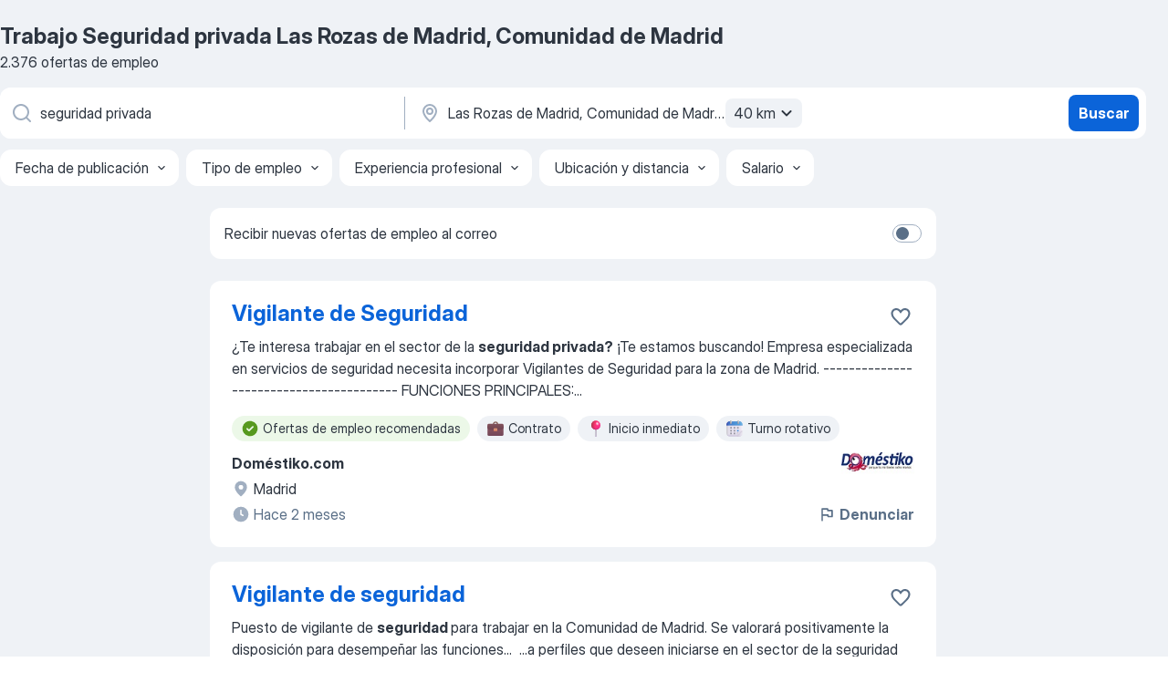

--- FILE ---
content_type: application/javascript; charset=UTF-8
request_url: https://es.jooble.org/cdn-cgi/challenge-platform/h/b/scripts/jsd/d251aa49a8a3/main.js?
body_size: 8395
content:
window._cf_chl_opt={AKGCx8:'b'};~function(r6,lN,lf,lH,la,lL,lG,lo,lb,r1){r6=P,function(V,O,rf,r5,l,Z){for(rf={V:423,O:336,l:277,Z:320,F:376,A:369,Q:380,K:241,c:384},r5=P,l=V();!![];)try{if(Z=parseInt(r5(rf.V))/1+-parseInt(r5(rf.O))/2+-parseInt(r5(rf.l))/3+parseInt(r5(rf.Z))/4+-parseInt(r5(rf.F))/5*(-parseInt(r5(rf.A))/6)+-parseInt(r5(rf.Q))/7+parseInt(r5(rf.K))/8*(-parseInt(r5(rf.c))/9),O===Z)break;else l.push(l.shift())}catch(F){l.push(l.shift())}}(D,336100),lN=this||self,lf=lN[r6(270)],lH={},lH[r6(273)]='o',lH[r6(220)]='s',lH[r6(408)]='u',lH[r6(429)]='z',lH[r6(392)]='n',lH[r6(269)]='I',lH[r6(291)]='b',la=lH,lN[r6(345)]=function(V,O,Z,F,ru,ry,rC,rP,A,K,g,S,E,j,W){if(ru={V:415,O:341,l:288,Z:430,F:341,A:428,Q:229,K:301,c:428,g:195,S:424,E:234,j:303,e:243,n:401,W:302,d:378,m:362},ry={V:350,O:420,l:303,Z:415,F:328},rC={V:283,O:406,l:385,Z:264},rP=r6,A={'MQVCb':function(T,M){return T<M},'UrsEg':function(T,M){return M===T},'lLahG':function(T,M){return T<M},'yCzHD':function(T,x,M){return T(x,M)},'FDPDS':function(T,M){return T+M},'FQZuS':function(T,M){return T+M}},O===null||A[rP(ru.V)](void 0,O))return F;for(K=lX(O),V[rP(ru.O)][rP(ru.l)]&&(K=K[rP(ru.Z)](V[rP(ru.F)][rP(ru.l)](O))),K=V[rP(ru.A)][rP(ru.Q)]&&V[rP(ru.K)]?V[rP(ru.c)][rP(ru.Q)](new V[(rP(ru.K))](K)):function(T,rV,x){for(rV=rP,T[rV(ry.V)](),x=0;A[rV(ry.O)](x,T[rV(ry.l)]);A[rV(ry.Z)](T[x],T[x+1])?T[rV(ry.F)](x+1,1):x+=1);return T}(K),g='nAsAaAb'.split('A'),g=g[rP(ru.g)][rP(ru.S)](g),S=0;A[rP(ru.E)](S,K[rP(ru.j)]);E=K[S],j=lI(V,O,E),g(j)?(W=j==='s'&&!V[rP(ru.e)](O[E]),rP(ru.n)===Z+E?A[rP(ru.W)](Q,Z+E,j):W||Q(A[rP(ru.d)](Z,E),O[E])):A[rP(ru.W)](Q,A[rP(ru.m)](Z,E),j),S++);return F;function Q(T,x,rD){rD=P,Object[rD(rC.V)][rD(rC.O)][rD(rC.l)](F,x)||(F[x]=[]),F[x][rD(rC.Z)](T)}},lL=r6(217)[r6(435)](';'),lG=lL[r6(195)][r6(424)](lL),lN[r6(304)]=function(V,O,Z4,rO,l,Z,F,A,Q){for(Z4={V:308,O:240,l:303,Z:240,F:303,A:344,Q:247,K:404,c:264,g:296,S:356},rO=r6,l={'IvEzE':function(K,g){return K<g},'qPawR':function(K,g){return K===g},'EyVqr':function(K,g){return K(g)},'YYljq':function(K,g){return K+g}},Z=Object[rO(Z4.V)](O),F=0;l[rO(Z4.O)](F,Z[rO(Z4.l)]);F++)if(A=Z[F],A==='f'&&(A='N'),V[A]){for(Q=0;l[rO(Z4.Z)](Q,O[Z[F]][rO(Z4.F)]);l[rO(Z4.A)](-1,V[A][rO(Z4.Q)](O[Z[F]][Q]))&&(l[rO(Z4.K)](lG,O[Z[F]][Q])||V[A][rO(Z4.c)](l[rO(Z4.g)]('o.',O[Z[F]][Q]))),Q++);}else V[A]=O[Z[F]][rO(Z4.S)](function(K){return'o.'+K})},lo=function(w0,ZR,Zu,Zy,ZC,ZB,rr,O,l,Z,F){return w0={V:196,O:192,l:366,Z:204,F:226},ZR={V:258,O:353,l:306,Z:262,F:367,A:239,Q:426,K:317,c:255,g:333,S:381,E:264,j:233,e:419,n:363,W:262,d:323,m:353,k:436,T:221,x:334,M:265,J:411,v:353,U:215,N:325,f:309,H:267,a:386,h:297,I:353,X:321,L:349,G:264,s:332,o:353},Zu={V:200,O:303},Zy={V:399},ZC={V:303,O:212,l:192,Z:208,F:349,A:283,Q:406,K:385,c:385,g:398,S:421,E:358,j:227,e:435,n:283,W:385,d:399,m:264,k:399,T:357,x:367,M:264,J:342,v:418,U:411,N:267,f:399,H:338,a:365,h:280,I:363,X:264,L:353,G:372,s:365,o:405,b:363,Y:264,z:326,i:348,B:283,C:338,y:264,R:399,D0:258,D1:364,D2:264,D3:262,D4:366,D5:248,D6:372,D7:207,D8:364,D9:215,DD:411,DP:399,DV:280,DO:264,Dl:409,Dr:432,DZ:281,Dw:371,DF:363,DA:264,DQ:422,DK:215,Dp:264,Dc:264,Dg:386},ZB={V:194},rr=r6,O={'aOIPa':function(A,Q){return Q!==A},'VConm':rr(w0.V),'oShEX':function(A,Q,K){return A(Q,K)},'YgvLn':function(A,Q){return A<Q},'LSTnd':function(A,Q){return A===Q},'uKEFI':rr(w0.O),'ngEor':function(A,Q){return A<<Q},'ANAYI':function(A,Q){return A&Q},'yffdX':function(A,Q){return A<Q},'GuWiw':function(A,Q){return Q|A},'HCGPP':function(A,Q){return A-Q},'VJBvl':function(A,Q){return A(Q)},'tgZNH':function(A,Q){return A>Q},'sHwks':function(A,Q){return Q|A},'mqJmy':function(A,Q){return Q&A},'KKmUF':function(A,Q){return A==Q},'oBvJZ':function(A,Q){return A<Q},'RRDTh':function(A,Q){return A<<Q},'ZDITP':function(A,Q){return A>Q},'gofIM':function(A,Q){return A<<Q},'dzyIC':function(A,Q){return A(Q)},'lwwXj':rr(w0.l),'euqJP':function(A,Q){return Q|A},'sntIb':function(A,Q){return Q==A},'COerT':function(A,Q){return A(Q)},'UspbP':function(A,Q){return Q&A},'XPpGB':function(A,Q){return A<Q},'iUjeH':function(A,Q){return A==Q},'rpqYZ':function(A,Q){return Q&A},'wFiYk':function(A,Q){return Q*A},'SKfcd':function(A,Q){return Q!=A},'qLTum':function(A,Q){return Q&A},'zkMdk':function(A,Q){return Q==A},'vwPne':function(A,Q){return A<Q},'vBNuc':function(A,Q){return A(Q)},'kVLka':function(A,Q){return A>Q},'WnIdq':function(A,Q){return Q!=A},'izAwr':function(A,Q){return Q*A},'lZsFt':function(A,Q){return A!=Q},'TpjJP':function(A,Q){return Q*A},'bZNff':function(A,Q){return A<Q},'dBqIM':function(A,Q){return A(Q)},'tSPJg':function(A,Q){return A(Q)},'RfXpM':function(A,Q){return A*Q},'Bskrc':function(A,Q){return A==Q},'oPPpS':function(A,Q){return Q===A},'JFyIr':function(A,Q){return Q==A}},l=String[rr(w0.Z)],Z={'h':function(A,Zz,Zo,Q){return Zz={V:437,O:396,l:396,Z:276,F:359,A:210,Q:349},Zo={V:354},Q={'ELBeO':function(K,c,g,rZ){return rZ=P,O[rZ(Zo.V)](K,c,g)}},null==A?'':Z.g(A,6,function(K,rw,ZY,S,E){if(rw=P,O[rw(Zz.V)](O[rw(Zz.O)],O[rw(Zz.l)]))ZY={V:393,O:290},S={'gqibY':function(j){return j()}},E=Q(),Q[rw(Zz.Z)](K,E.r,function(m,rF){rF=rw,typeof j===rF(ZY.V)&&W(m),S[rF(ZY.O)](n)}),E.e&&j(rw(Zz.F),E.e);else return rw(Zz.A)[rw(Zz.Q)](K)})},'g':function(A,Q,K,rQ,S,E,j,W,T,x,M,J,U,N,H,I,X,L,G,s,o){if(rQ=rr,S={'EpdNf':function(Y,z,rA){return rA=P,O[rA(ZB.V)](Y,z)}},A==null)return'';for(j={},W={},T='',x=2,M=3,J=2,U=[],N=0,H=0,I=0;I<A[rQ(ZC.V)];I+=1)if(O[rQ(ZC.O)](rQ(ZC.l),O[rQ(ZC.Z)])){if(X=A[rQ(ZC.F)](I),Object[rQ(ZC.A)][rQ(ZC.Q)][rQ(ZC.K)](j,X)||(j[X]=M++,W[X]=!0),L=T+X,Object[rQ(ZC.A)][rQ(ZC.Q)][rQ(ZC.c)](j,L))T=L;else if(rQ(ZC.g)===rQ(ZC.S))Z[rQ(ZC.E)]=F,A();else for(G=rQ(ZC.j)[rQ(ZC.e)]('|'),s=0;!![];){switch(G[s++]){case'0':if(Object[rQ(ZC.n)][rQ(ZC.Q)][rQ(ZC.W)](W,T)){if(256>T[rQ(ZC.d)](0)){for(E=0;E<J;N<<=1,H==Q-1?(H=0,U[rQ(ZC.m)](K(N)),N=0):H++,E++);for(o=T[rQ(ZC.k)](0),E=0;8>E;N=O[rQ(ZC.T)](N,1)|O[rQ(ZC.x)](o,1),Q-1==H?(H=0,U[rQ(ZC.M)](K(N)),N=0):H++,o>>=1,E++);}else{for(o=1,E=0;O[rQ(ZC.J)](E,J);N=O[rQ(ZC.v)](N<<1,o),H==O[rQ(ZC.U)](Q,1)?(H=0,U[rQ(ZC.M)](O[rQ(ZC.N)](K,N)),N=0):H++,o=0,E++);for(o=T[rQ(ZC.f)](0),E=0;O[rQ(ZC.H)](16,E);N=O[rQ(ZC.a)](N<<1,O[rQ(ZC.h)](o,1)),O[rQ(ZC.I)](H,Q-1)?(H=0,U[rQ(ZC.X)](K(N)),N=0):H++,o>>=1,E++);}x--,0==x&&(x=Math[rQ(ZC.L)](2,J),J++),delete W[T]}else for(o=j[T],E=0;O[rQ(ZC.G)](E,J);N=O[rQ(ZC.s)](O[rQ(ZC.o)](N,1),o&1),O[rQ(ZC.b)](H,Q-1)?(H=0,U[rQ(ZC.Y)](K(N)),N=0):H++,o>>=1,E++);continue;case'1':O[rQ(ZC.b)](0,x)&&(x=Math[rQ(ZC.L)](2,J),J++);continue;case'2':T=O[rQ(ZC.N)](String,X);continue;case'3':x--;continue;case'4':j[L]=M++;continue}break}}else return![];if(''!==T){if(rQ(ZC.z)===rQ(ZC.i))Z=F[A];else{if(Object[rQ(ZC.B)][rQ(ZC.Q)][rQ(ZC.c)](W,T)){if(O[rQ(ZC.C)](256,T[rQ(ZC.k)](0))){for(E=0;E<J;N<<=1,H==Q-1?(H=0,U[rQ(ZC.y)](K(N)),N=0):H++,E++);for(o=T[rQ(ZC.R)](0),E=0;O[rQ(ZC.D0)](8,E);N=O[rQ(ZC.D1)](N,1)|1.44&o,Q-1==H?(H=0,U[rQ(ZC.D2)](O[rQ(ZC.D3)](K,N)),N=0):H++,o>>=1,E++);}else if(rQ(ZC.D4)===O[rQ(ZC.D5)]){for(o=1,E=0;O[rQ(ZC.D6)](E,J);N=O[rQ(ZC.D7)](O[rQ(ZC.D8)](N,1),o),O[rQ(ZC.D9)](H,O[rQ(ZC.DD)](Q,1))?(H=0,U[rQ(ZC.Y)](K(N)),N=0):H++,o=0,E++);for(o=T[rQ(ZC.DP)](0),E=0;O[rQ(ZC.C)](16,E);N=N<<1|O[rQ(ZC.DV)](o,1),H==O[rQ(ZC.DD)](Q,1)?(H=0,U[rQ(ZC.DO)](O[rQ(ZC.Dl)](K,N)),N=0):H++,o>>=1,E++);}else return S[rQ(ZC.Dr)](K[rQ(ZC.DZ)](),Z);x--,0==x&&(x=Math[rQ(ZC.L)](2,J),J++),delete W[T]}else for(o=j[T],E=0;E<J;N=O[rQ(ZC.v)](N<<1,O[rQ(ZC.Dw)](o,1)),O[rQ(ZC.DF)](H,Q-1)?(H=0,U[rQ(ZC.DA)](K(N)),N=0):H++,o>>=1,E++);x--,0==x&&J++}}for(o=2,E=0;O[rQ(ZC.DQ)](E,J);N=1&o|N<<1,O[rQ(ZC.DK)](H,Q-1)?(H=0,U[rQ(ZC.Dp)](K(N)),N=0):H++,o>>=1,E++);for(;;)if(N<<=1,H==O[rQ(ZC.DD)](Q,1)){U[rQ(ZC.Dc)](K(N));break}else H++;return U[rQ(ZC.Dg)]('')},'j':function(A,rK){return rK=rr,A==null?'':O[rK(Zu.V)]('',A)?null:Z.i(A[rK(Zu.O)],32768,function(Q,rp){return rp=rK,A[rp(Zy.V)](Q)})},'i':function(A,Q,K,rc,S,E,j,W,T,x,M,J,U,N,H,I,L,X){for(rc=rr,S=[],E=4,j=4,W=3,T=[],J=K(0),U=Q,N=1,x=0;O[rc(ZR.V)](3,x);S[x]=x,x+=1);for(H=0,I=Math[rc(ZR.O)](2,2),M=1;M!=I;X=O[rc(ZR.l)](J,U),U>>=1,0==U&&(U=Q,J=O[rc(ZR.Z)](K,N++)),H|=M*(0<X?1:0),M<<=1);switch(H){case 0:for(H=0,I=Math[rc(ZR.O)](2,8),M=1;M!=I;X=O[rc(ZR.F)](J,U),U>>=1,0==U&&(U=Q,J=K(N++)),H|=O[rc(ZR.A)](0<X?1:0,M),M<<=1);L=l(H);break;case 1:for(H=0,I=Math[rc(ZR.O)](2,16),M=1;O[rc(ZR.Q)](M,I);X=O[rc(ZR.K)](J,U),U>>=1,O[rc(ZR.c)](0,U)&&(U=Q,J=K(N++)),H|=O[rc(ZR.A)](O[rc(ZR.g)](0,X)?1:0,M),M<<=1);L=O[rc(ZR.S)](l,H);break;case 2:return''}for(x=S[3]=L,T[rc(ZR.E)](L);;){if(O[rc(ZR.j)](N,A))return'';for(H=0,I=Math[rc(ZR.O)](2,W),M=1;O[rc(ZR.e)](M,I);X=J&U,U>>=1,O[rc(ZR.n)](0,U)&&(U=Q,J=O[rc(ZR.W)](K,N++)),H|=O[rc(ZR.d)](0<X?1:0,M),M<<=1);switch(L=H){case 0:for(H=0,I=Math[rc(ZR.m)](2,8),M=1;O[rc(ZR.k)](M,I);X=U&J,U>>=1,0==U&&(U=Q,J=K(N++)),H|=O[rc(ZR.T)](O[rc(ZR.x)](0,X)?1:0,M),M<<=1);S[j++]=O[rc(ZR.M)](l,H),L=O[rc(ZR.J)](j,1),E--;break;case 1:for(H=0,I=Math[rc(ZR.v)](2,16),M=1;M!=I;X=J&U,U>>=1,O[rc(ZR.U)](0,U)&&(U=Q,J=O[rc(ZR.N)](K,N++)),H|=O[rc(ZR.f)](0<X?1:0,M),M<<=1);S[j++]=O[rc(ZR.H)](l,H),L=j-1,E--;break;case 2:return T[rc(ZR.a)]('')}if(O[rc(ZR.h)](0,E)&&(E=Math[rc(ZR.I)](2,W),W++),S[L])L=S[L];else if(O[rc(ZR.X)](L,j))L=x+x[rc(ZR.L)](0);else return null;T[rc(ZR.G)](L),S[j++]=x+L[rc(ZR.L)](0),E--,x=L,O[rc(ZR.s)](0,E)&&(E=Math[rc(ZR.o)](2,W),W++)}}},F={},F[rr(w0.F)]=Z.h,F}(),lb=null,r1=r0(),r3();function lz(w7,rE,O,l,Z,F,A,Q){for(w7={V:355,O:232,l:435,Z:392,F:278},rE=r6,O={},O[rE(w7.V)]=rE(w7.O),l=O,Z=l[rE(w7.V)][rE(w7.l)]('|'),F=0;!![];){switch(Z[F++]){case'0':A=Q.i;continue;case'1':return A;case'2':if(typeof A!==rE(w7.Z)||A<30)return null;continue;case'3':Q=lN[rE(w7.F)];continue;case'4':if(!Q)return null;continue}break}}function r4(l,Z,wH,rN,F,A,Q){if(wH={V:201,O:253,l:289,Z:272,F:390,A:312,Q:238,K:214,c:368,g:199,S:314,E:324,j:434,e:216,n:214,W:368,d:199,m:218,k:266,T:360},rN=r6,F={'gJbgB':function(K,c){return K(c)},'AICQY':rN(wH.V),'udJoj':rN(wH.O),'ZbYVZ':rN(wH.l),'jcWgy':rN(wH.Z)},!l[rN(wH.F)])return;Z===F[rN(wH.A)]?(A={},A[rN(wH.Q)]=F[rN(wH.K)],A[rN(wH.c)]=l.r,A[rN(wH.g)]=rN(wH.V),lN[rN(wH.S)][rN(wH.E)](A,'*')):F[rN(wH.j)]!==rN(wH.e)?(Q={},Q[rN(wH.Q)]=F[rN(wH.n)],Q[rN(wH.W)]=l.r,Q[rN(wH.d)]=F[rN(wH.m)],Q[rN(wH.k)]=Z,lN[rN(wH.S)][rN(wH.E)](Q,'*')):F[rN(wH.T)](l,Z)}function lB(wO,rj,V,O){if(wO={V:387,O:337},rj=r6,V={'pkppl':function(l){return l()},'vCbcY':function(l,Z){return l(Z)}},O=V[rj(wO.V)](lz),O===null)return;lb=(lb&&V[rj(wO.O)](clearTimeout,lb),setTimeout(function(){lY()},1e3*O))}function ly(ww,rn,V,O){return ww={V:278,O:417,l:347},rn=r6,V={'VGFNs':function(l,Z){return l(Z)}},O=lN[rn(ww.V)],Math[rn(ww.O)](+V[rn(ww.l)](atob,O.t))}function r0(wj,rx){return wj={V:379,O:379},rx=r6,crypto&&crypto[rx(wj.V)]?crypto[rx(wj.O)]():''}function lR(V,O,wq,wE,wS,wg,rd,l,Z,F,A){wq={V:361,O:284,l:198,Z:213,F:278,A:438,Q:300,K:271,c:286,g:222,S:219,E:219,j:414,e:395,n:206,W:390,d:251,m:193,k:294,T:397,x:292,M:313,J:292,v:313,U:390,N:274,f:226,H:224},wE={V:235,O:260},wS={V:223,O:201,l:375,Z:223},wg={V:225,O:251},rd=r6,l={'MWyLC':function(Q,K){return Q(K)},'gmfQl':rd(wq.V),'pXhuK':function(Q,K){return Q(K)},'LCaib':rd(wq.O),'zGnHY':function(Q,K){return Q+K},'DjakO':rd(wq.l),'CGCVf':rd(wq.Z)},Z=lN[rd(wq.F)],console[rd(wq.A)](lN[rd(wq.Q)]),F=new lN[(rd(wq.K))](),F[rd(wq.c)](l[rd(wq.g)],l[rd(wq.S)](l[rd(wq.E)](l[rd(wq.j)],lN[rd(wq.Q)][rd(wq.e)])+l[rd(wq.n)],Z.r)),Z[rd(wq.W)]&&(F[rd(wq.d)]=5e3,F[rd(wq.m)]=function(rm){rm=rd,l[rm(wg.V)](O,rm(wg.O))}),F[rd(wq.k)]=function(rk){rk=rd,F[rk(wS.V)]>=200&&F[rk(wS.V)]<300?O(rk(wS.O)):O(l[rk(wS.l)]+F[rk(wS.Z)])},F[rd(wq.T)]=function(rT){rT=rd,l[rT(wE.V)](O,rT(wE.O))},A={'t':ly(),'lhr':lf[rd(wq.x)]&&lf[rd(wq.x)][rd(wq.M)]?lf[rd(wq.J)][rd(wq.v)]:'','api':Z[rd(wq.U)]?!![]:![],'c':li(),'payload':V},F[rd(wq.N)](lo[rd(wq.f)](JSON[rd(wq.H)](A)))}function D(wa){return wa='qLTum,uJlPj,wBLbT,1984964hfTbDw,oPPpS,JBxy9,izAwr,postMessage,tSPJg,YRfFq,0|6|1|7|2|5|3|4,splice,contentDocument,cmuYR,HbKUC,JFyIr,vwPne,bZNff,dDyJp,297984YlIfJB,vCbcY,tgZNH,kaHHe,/b/ov1/0.5760093773477324:1769736534:yimfg0bVjtFmdNu_7dE4r--zX39hnlbb5-CrdqdK9v0/,Object,yffdX,biNOI,qPawR,pRIb1,zNvBx,VGFNs,UzoTt,charAt,sort,/invisible/jsd,xtBhT,pow,oShEX,QiNmV,map,ngEor,onreadystatechange,error on cf_chl_props,gJbgB,http-code:,FQZuS,KKmUF,gofIM,sHwks,RdOsU,ANAYI,sid,318nqizha,pkLOA2,UspbP,oBvJZ,contentWindow,toString,gmfQl,13355dmjmgl,CnwA5,FDPDS,randomUUID,3043978fZctnS,vBNuc,getPrototypeOf,nGpmu,9mCYGMr,call,join,pkppl,gDEay,Nksor,api,DuIaf,number,function,ujYHL,AKGCx8,VConm,onerror,dGIez,charCodeAt,llySf,d.cookie,tabIndex,MCMZj,EyVqr,RRDTh,hasOwnProperty,body,undefined,COerT,AGrCg,HCGPP,readyState,addEventListener,DjakO,UrsEg,vDmhL,floor,GuWiw,WnIdq,MQVCb,UzJJm,XPpGB,495225pFSzrF,bind,4|2|1|3|0,SKfcd,jsd,Array,symbol,concat,TtHfI,EpdNf,TYlZ6,ZbYVZ,split,lZsFt,aOIPa,log,gYjCw,MXmTt,ontimeout,YgvLn,includes,MCiSC,yjDBx,/cdn-cgi/challenge-platform/h/,event,iUjeH,success,display: none,PNSXp,fromCharCode,AdeF3,CGCVf,euqJP,uKEFI,ksAzr,6kB-tg5LRyKjTSF1Y3lp2of9bAmIUGzMHwWeDua7X$dCZqPi0EsVQNJOrhv8cx+n4,loading,LSTnd,/jsd/oneshot/d251aa49a8a3/0.5760093773477324:1769736534:yimfg0bVjtFmdNu_7dE4r--zX39hnlbb5-CrdqdK9v0/,udJoj,sntIb,IkoUk,_cf_chl_opt;JJgc4;PJAn2;kJOnV9;IWJi4;OHeaY1;DqMg0;FKmRv9;LpvFx1;cAdz2;PqBHf2;nFZCC5;ddwW5;pRIb1;rxvNi8;RrrrA2;erHi9,jcWgy,zGnHY,string,TpjJP,LCaib,status,stringify,MWyLC,XwzUDphPoE,0|3|1|4|2,LJTLS,from,Function,chctx,3|4|0|2|1,kVLka,lLahG,pXhuK,appendChild,removeChild,source,wFiYk,IvEzE,775976QamtzJ,fsRKY,isNaN,catch,sUGNH,xwCNA,indexOf,lwwXj,LRmiB4,iframe,timeout,errorInfoObject,cloudflare-invisible,navigator,zkMdk,0|8|4|2|9|3|1|6|5|7,SSTpq3,ZDITP,wZwoz,xhr-error,jbiiZ,dzyIC,isArray,push,dBqIM,detail,VJBvl,sgLAV,bigint,document,XMLHttpRequest,error,object,send,wqCHT,ELBeO,348258JhEApP,__CF$cv$params,now,mqJmy,random,lOkaL,prototype,POST,GWfSw,open,AWTNP,getOwnPropertyNames,HljSW,gqibY,boolean,location,aUjz8,onload,DOMContentLoaded,YYljq,Bskrc,createElement,StkjP,_cf_chl_opt,Set,yCzHD,length,rxvNi8,HxlSA,rpqYZ,jeimN,keys,RfXpM,qlfiV,clientInformation,AICQY,href,parent,style,[native code]'.split(','),D=function(){return wa},D()}function r3(wN,wU,wJ,rt,V,O,l,Z,F){if(wN={V:228,O:211,l:278,Z:412,F:389,A:318,Q:413,K:295,c:358},wU={V:242,O:412,l:389,Z:358,F:197},wJ={V:268,O:228,l:388,Z:388},rt=r6,V={'gDEay':function(A,Q){return A(Q)},'sgLAV':rt(wN.V),'fsRKY':function(A,Q){return A!==Q},'Nksor':rt(wN.O),'yjDBx':function(A){return A()},'uJlPj':function(A){return A()}},O=lN[rt(wN.l)],!O)return;if(!lu())return;(l=![],Z=function(rJ,A,wM){if(rJ=rt,A={'sUGNH':function(Q,K,c){return Q(K,c)}},!l){if(l=!![],!lu()){if(V[rJ(wJ.V)]===rJ(wJ.O))return;else{if(wM={V:245},A=!![],!Q())return;V[rJ(wJ.l)](K,function(e,rv){rv=rJ,A[rv(wM.V)](S,E,e)})}}V[rJ(wJ.Z)](lY,function(K){r4(O,K)})}},lf[rt(wN.Z)]!==V[rt(wN.F)])?V[rt(wN.A)](Z):lN[rt(wN.Q)]?lf[rt(wN.Q)](rt(wN.K),Z):(F=lf[rt(wN.c)]||function(){},lf[rt(wN.c)]=function(rU){rU=rt,F(),V[rU(wU.V)](lf[rU(wU.O)],V[rU(wU.l)])&&(lf[rU(wU.Z)]=F,V[rU(wU.F)](Z))})}function r2(F,A,wW,rM,Q,K,c,g,S,E,j,n,W,d,m,k){if(wW={V:285,O:295,l:299,Z:346,F:261,A:191,Q:340,K:305,c:351,g:259,S:413,E:205,j:433,e:327,n:435,W:278,d:271,m:251,k:377,T:300,x:377,M:257,J:300,v:249,U:370,N:300,f:293,H:322,a:252,h:231,I:238,X:427,L:274,G:226,s:193,o:261,b:198,Y:395,z:305,i:286,B:284},rM=r6,Q={},Q[rM(wW.V)]=rM(wW.O),Q[rM(wW.l)]=rM(wW.Z),Q[rM(wW.F)]=function(T,M){return T+M},Q[rM(wW.A)]=rM(wW.Q),Q[rM(wW.K)]=rM(wW.c),K=Q,!lC(0)){if(rM(wW.g)!==K[rM(wW.l)])return![];else W[rM(wW.S)](K[rM(wW.V)],m)}g=(c={},c[rM(wW.E)]=F,c[rM(wW.j)]=A,c);try{for(S=rM(wW.e)[rM(wW.n)]('|'),E=0;!![];){switch(S[E++]){case'0':j=lN[rM(wW.W)];continue;case'1':n=new lN[(rM(wW.d))]();continue;case'2':n[rM(wW.m)]=2500;continue;case'3':d=(W={},W[rM(wW.k)]=lN[rM(wW.T)][rM(wW.x)],W[rM(wW.M)]=lN[rM(wW.J)][rM(wW.M)],W[rM(wW.v)]=lN[rM(wW.T)][rM(wW.v)],W[rM(wW.U)]=lN[rM(wW.N)][rM(wW.f)],W[rM(wW.H)]=r1,W);continue;case'4':m={},m[rM(wW.a)]=g,m[rM(wW.h)]=d,m[rM(wW.I)]=rM(wW.X),n[rM(wW.L)](lo[rM(wW.G)](m));continue;case'5':n[rM(wW.s)]=function(){};continue;case'6':k=K[rM(wW.F)](K[rM(wW.o)](rM(wW.b),lN[rM(wW.J)][rM(wW.Y)]),K[rM(wW.A)])+j.r+K[rM(wW.z)];continue;case'7':n[rM(wW.i)](rM(wW.B),k);continue}break}}catch(x){}}function lh(O,l,rH,r7,Z,F){return rH={V:319,O:316,l:230,Z:230,F:283,A:374,Q:385,K:247,c:319},r7=r6,Z={},Z[r7(rH.V)]=r7(rH.O),F=Z,l instanceof O[r7(rH.l)]&&0<O[r7(rH.Z)][r7(rH.F)][r7(rH.A)][r7(rH.Q)](l)[r7(rH.K)](F[r7(rH.c)])}function ls(Z7,rl,l,g,Z,F,A,Q,K){l=(Z7={V:383,O:329,l:275,Z:416,F:383,A:238,Q:253,K:368,c:199,g:201,S:314,E:324,j:298,e:250,n:315,W:202,d:402,m:407,k:236,T:373,x:431,M:311,J:254,v:203,U:237},rl=r6,{'wqCHT':function(c,g){return g!==c},'vDmhL':rl(Z7.V),'TtHfI':function(c,g,S,E,j){return c(g,S,E,j)},'PNSXp':rl(Z7.O)});try{if(l[rl(Z7.l)](l[rl(Z7.Z)],rl(Z7.F)))g={},g[rl(Z7.A)]=rl(Z7.Q),g[rl(Z7.K)]=Z.r,g[rl(Z7.c)]=rl(Z7.g),l[rl(Z7.S)][rl(Z7.E)](g,'*');else return Z=lf[rl(Z7.j)](rl(Z7.e)),Z[rl(Z7.n)]=rl(Z7.W),Z[rl(Z7.d)]='-1',lf[rl(Z7.m)][rl(Z7.k)](Z),F=Z[rl(Z7.T)],A={},A=pRIb1(F,F,'',A),A=l[rl(Z7.x)](pRIb1,F,F[rl(Z7.M)]||F[rl(Z7.J)],'n.',A),A=l[rl(Z7.x)](pRIb1,F,Z[l[rl(Z7.v)]],'d.',A),lf[rl(Z7.m)][rl(Z7.U)](Z),Q={},Q.r=A,Q.e=null,Q}catch(g){return K={},K.r={},K.e=g,K}}function lI(O,l,Z,rG,r8,F,A,Q,K,g,S){for(rG={V:403,O:391,l:393,Z:307,F:410,A:209,Q:256,K:435,c:273,g:391,S:244,E:244,j:428,e:307,n:410,W:209,d:307,m:428,k:263},r8=r6,F={},F[r8(rG.V)]=function(E,j){return E==j},F[r8(rG.O)]=r8(rG.l),F[r8(rG.Z)]=function(E,j){return j==E},F[r8(rG.F)]=function(E,j){return E===j},F[r8(rG.A)]=function(E,j){return j===E},A=F,Q=r8(rG.Q)[r8(rG.K)]('|'),K=0;!![];){switch(Q[K++]){case'0':continue;case'1':if(g===!0)return'T';continue;case'2':if(r8(rG.c)==typeof g)try{if(A[r8(rG.V)](A[r8(rG.g)],typeof g[r8(rG.S)]))return g[r8(rG.E)](function(){}),'p'}catch(E){}continue;case'3':if(g===O[r8(rG.j)])return'D';continue;case'4':if(A[r8(rG.e)](null,g))return A[r8(rG.n)](void 0,g)?'u':'x';continue;case'5':S=typeof g;continue;case'6':if(A[r8(rG.W)](!1,g))return'F';continue;case'7':return A[r8(rG.d)](r8(rG.l),S)?lh(O,g)?'N':'f':la[S]||'?';case'8':try{g=l[Z]}catch(j){return'i'}continue;case'9':if(O[r8(rG.m)][r8(rG.k)](g))return'a';continue}break}}function lu(wQ,rW,V,O,l,Z,F,A){for(wQ={V:425,O:435,l:417,Z:246,F:279,A:330},rW=r6,V={'xwCNA':function(Q,K){return Q/K},'cmuYR':function(Q){return Q()}},O=rW(wQ.V)[rW(wQ.O)]('|'),l=0;!![];){switch(O[l++]){case'0':return!![];case'1':Z=Math[rW(wQ.l)](V[rW(wQ.Z)](Date[rW(wQ.F)](),1e3));continue;case'2':F=V[rW(wQ.A)](ly);continue;case'3':if(Z-F>A)return![];continue;case'4':A=3600;continue}break}}function lC(O,wr,re,l,Z){return wr={V:352,O:352,l:281},re=r6,l={},l[re(wr.V)]=function(F,A){return F<A},Z=l,Z[re(wr.O)](Math[re(wr.l)](),O)}function li(w9,rq,O,l){return w9={V:400},rq=r6,O={},O[rq(w9.V)]=function(Z,F){return Z!==F},l=O,l[rq(w9.V)](lz(),null)}function lX(V,rs,r9,O){for(rs={V:430,O:308,l:382},r9=r6,O=[];V!==null;O=O[r9(rs.V)](Object[r9(rs.O)](V)),V=Object[r9(rs.l)](V));return O}function P(V,O,l,r){return V=V-191,l=D(),r=l[V],r}function lY(V,w6,w5,rg,O,l){w6={V:339,O:393,l:310,Z:282,F:287,A:359},w5={V:331,O:335,l:210,Z:349,F:394,A:343,Q:310},rg=r6,O={'HbKUC':rg(w6.V),'ujYHL':rg(w6.O),'biNOI':function(Z,F){return Z(F)},'qlfiV':function(Z){return Z()},'lOkaL':function(Z,F,A){return Z(F,A)},'AWTNP':function(Z,F,A){return Z(F,A)}},l=O[rg(w6.l)](ls),O[rg(w6.Z)](lR,l.r,function(Z,rS){if(rS=rg,O[rS(w5.V)]===rS(w5.O))return rS(w5.l)[rS(w5.Z)](O);else typeof V===O[rS(w5.F)]&&O[rS(w5.A)](V,Z),O[rS(w5.Q)](lB)}),l.e&&O[rg(w6.F)](r2,rg(w6.A),l.e)}}()